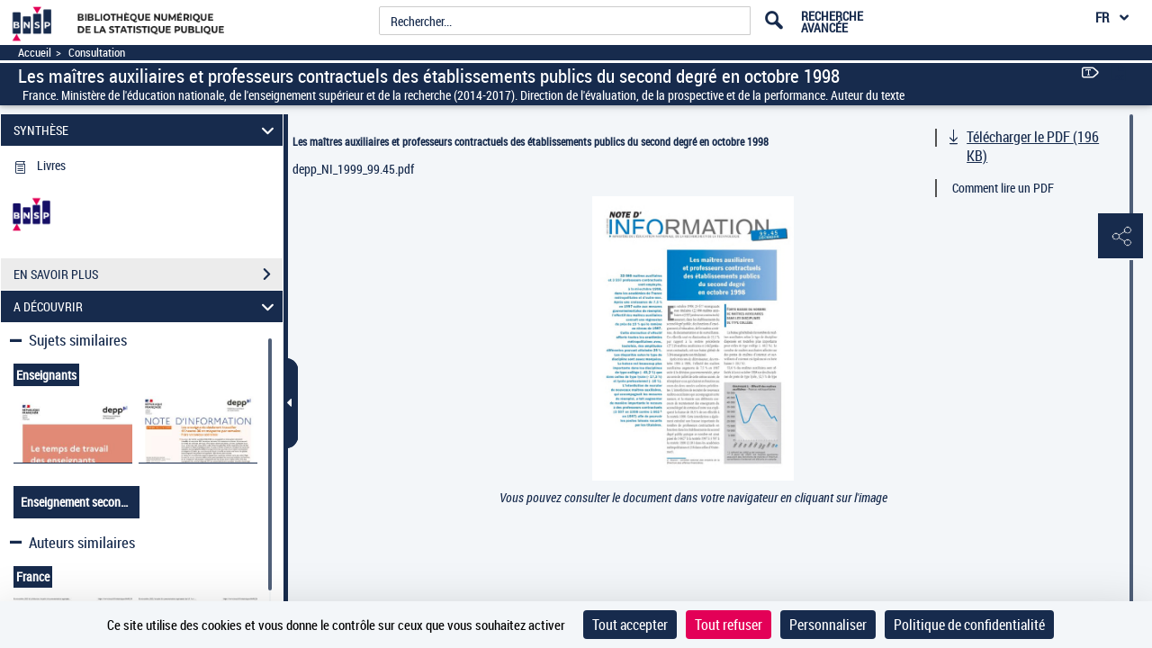

--- FILE ---
content_type: application/javascript
request_url: https://www.bnsp.insee.fr/assets/static/javascripts/vendor/json2.min.js
body_size: 1093
content:
if(!this.JSON){this.JSON={}}(function(){function f(n){return n<10?"0"+n:n}if(typeof Date.prototype.toJSON!=="function"){Date.prototype.toJSON=function(key){return isFinite(this.valueOf())?this.getUTCFullYear()+"-"+f(this.getUTCMonth()+1)+"-"+f(this.getUTCDate())+"T"+f(this.getUTCHours())+":"+f(this.getUTCMinutes())+":"+f(this.getUTCSeconds())+"Z":null};String.prototype.toJSON=Number.prototype.toJSON=Boolean.prototype.toJSON=function(key){return this.valueOf()}}var cx=/[\u0000\u00ad\u0600-\u0604\u070f\u17b4\u17b5\u200c-\u200f\u2028-\u202f\u2060-\u206f\ufeff\ufff0-\uffff]/g,escapable=/[\\\"\x00-\x1f\x7f-\x9f\u00ad\u0600-\u0604\u070f\u17b4\u17b5\u200c-\u200f\u2028-\u202f\u2060-\u206f\ufeff\ufff0-\uffff]/g,gap,indent,meta={"\b":"\\b","\t":"\\t","\n":"\\n","\f":"\\f","\r":"\\r",'"':'\\"',"\\":"\\\\"},rep;function quote(string){escapable.lastIndex=0;return escapable.test(string)?'"'+string.replace(escapable,function(a){var c=meta[a];return typeof c==="string"?c:"\\u"+("0000"+a.charCodeAt(0).toString(16)).slice(-4)})+'"':'"'+string+'"'}function str(key,holder){var i,k,v,length,mind=gap,partial,value=holder[key];if(value&&typeof value==="object"&&typeof value.toJSON==="function"){value=value.toJSON(key)}if(typeof rep==="function"){value=rep.call(holder,key,value)}switch(typeof value){case"string":return quote(value);case"number":return isFinite(value)?String(value):"null";case"boolean":case"null":return String(value);case"object":if(!value){return"null"}gap+=indent;partial=[];if(Object.prototype.toString.apply(value)==="[object Array]"){length=value.length;for(i=0;i<length;i+=1){partial[i]=str(i,value)||"null"}v=partial.length===0?"[]":gap?"[\n"+gap+partial.join(",\n"+gap)+"\n"+mind+"]":"["+partial.join(",")+"]";gap=mind;return v}if(rep&&typeof rep==="object"){length=rep.length;for(i=0;i<length;i+=1){k=rep[i];if(typeof k==="string"){v=str(k,value);if(v){partial.push(quote(k)+(gap?": ":":")+v)}}}}else{for(k in value){if(Object.hasOwnProperty.call(value,k)){v=str(k,value);if(v){partial.push(quote(k)+(gap?": ":":")+v)}}}}v=partial.length===0?"{}":gap?"{\n"+gap+partial.join(",\n"+gap)+"\n"+mind+"}":"{"+partial.join(",")+"}";gap=mind;return v}}if(typeof JSON.stringify!=="function"){JSON.stringify=function(value,replacer,space){var i;gap="";indent="";if(typeof space==="number"){for(i=0;i<space;i+=1){indent+=" "}}else{if(typeof space==="string"){indent=space}}rep=replacer;if(replacer&&typeof replacer!=="function"&&(typeof replacer!=="object"||typeof replacer.length!=="number")){throw new Error("JSON.stringify")}return str("",{"":value})}}if(typeof JSON.parse!=="function"){JSON.parse=function(text,reviver){var j;function walk(holder,key){var k,v,value=holder[key];if(value&&typeof value==="object"){for(k in value){if(Object.hasOwnProperty.call(value,k)){v=walk(value,k);if(v!==undefined){value[k]=v}else{delete value[k]}}}}return reviver.call(holder,key,value)}text=String(text);cx.lastIndex=0;if(cx.test(text)){text=text.replace(cx,function(a){return"\\u"+("0000"+a.charCodeAt(0).toString(16)).slice(-4)})}if(/^[\],:{}\s]*$/.test(text.replace(/\\(?:["\\\/bfnrt]|u[0-9a-fA-F]{4})/g,"@").replace(/"[^"\\\n\r]*"|true|false|null|-?\d+(?:\.\d*)?(?:[eE][+\-]?\d+)?/g,"]").replace(/(?:^|:|,)(?:\s*\[)+/g,""))){j=eval("("+text+")");return typeof reviver==="function"?walk({"":j},""):j}throw new SyntaxError("JSON.parse")}}}());